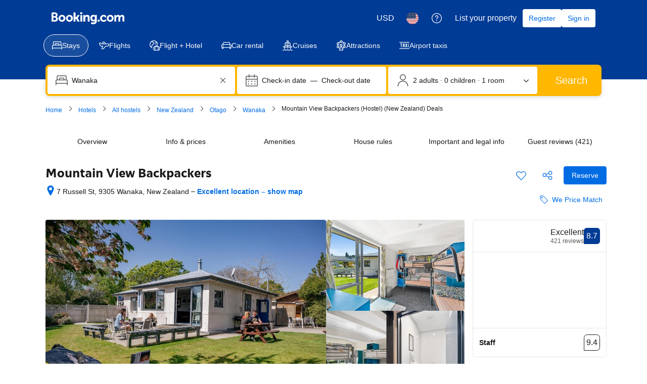

--- FILE ---
content_type: text/html; charset=UTF-8
request_url: https://www.booking.com/hotel/nz/mountain-view-backpackers.html
body_size: 1819
content:
<!DOCTYPE html>
<html lang="en">
<head>
    <meta charset="utf-8">
    <meta name="viewport" content="width=device-width, initial-scale=1">
    <title></title>
    <style>
        body {
            font-family: "Arial";
        }
    </style>
    <script type="text/javascript">
    window.awsWafCookieDomainList = ['booking.com'];
    window.gokuProps = {
"key":"AQIDAHjcYu/GjX+QlghicBgQ/7bFaQZ+m5FKCMDnO+vTbNg96AH4rNVz6su/VZEN8ZENhuRFAAAAfjB8BgkqhkiG9w0BBwagbzBtAgEAMGgGCSqGSIb3DQEHATAeBglghkgBZQMEAS4wEQQMHtBCXf9B+pJ2/29OAgEQgDukEVPElPDYSfamSrvyxPl7iEpF7msKJ+X2JcVoiD6/fFu/+yi7EHB5AmsWBhRVTr/y925s7dcBY+6fsg==",
          "iv":"A6x+bwCF8QAAJwV4",
          "context":"lEhk44oXV6kO+hxleNJEXUHFGadj9nsQ8UklEU0kAOVPi+O4rX6cbbTIG2SUs++mpYBHQVmSLhvqCrkZctzfHulFCVdGBipKI7yuwtcr/HZWmWaADRC06Fdc05ArzjpuSh3O8VWtznVkb8EJfXgB6E8gu9fG95zwqTCGkiGZH8+Qy9TkhIBFuBhTPK494H736JUcH9fW6ofSLrMS9ocwEpMFT5dZ9spEoRPnrmfRT6HiV9SrIPn2tGeAjajEoLsHQgxu6HUWKu0/zxZsm7WgBU+MLV0hrXGPtbRVkM7JK5Y+/4DvfT+KSbb40aAcbRcZFuvdZfOViXXwJhV9pPv/E3DuoD5OM20TXpUzEseY3E86jpctbo4+rA=="
};
    </script>
    <script src="https://d8c14d4960ca.337f8b16.us-east-2.token.awswaf.com/d8c14d4960ca/a18a4859af9c/f81f84a03d17/challenge.js"></script>
</head>
<body>
    <div id="challenge-container"></div>
    <script type="text/javascript">
        AwsWafIntegration.saveReferrer();
        AwsWafIntegration.checkForceRefresh().then((forceRefresh) => {
            if (forceRefresh) {
                AwsWafIntegration.forceRefreshToken().then(() => {
                    window.location.reload(true);
                });
            } else {
                AwsWafIntegration.getToken().then(() => {
                    window.location.reload(true);
                });
            }
        });
    </script>
    <noscript>
        <h1>JavaScript is disabled</h1>
        In order to continue, we need to verify that you're not a robot.
        This requires JavaScript. Enable JavaScript and then reload the page.
    </noscript>
</body>
</html>